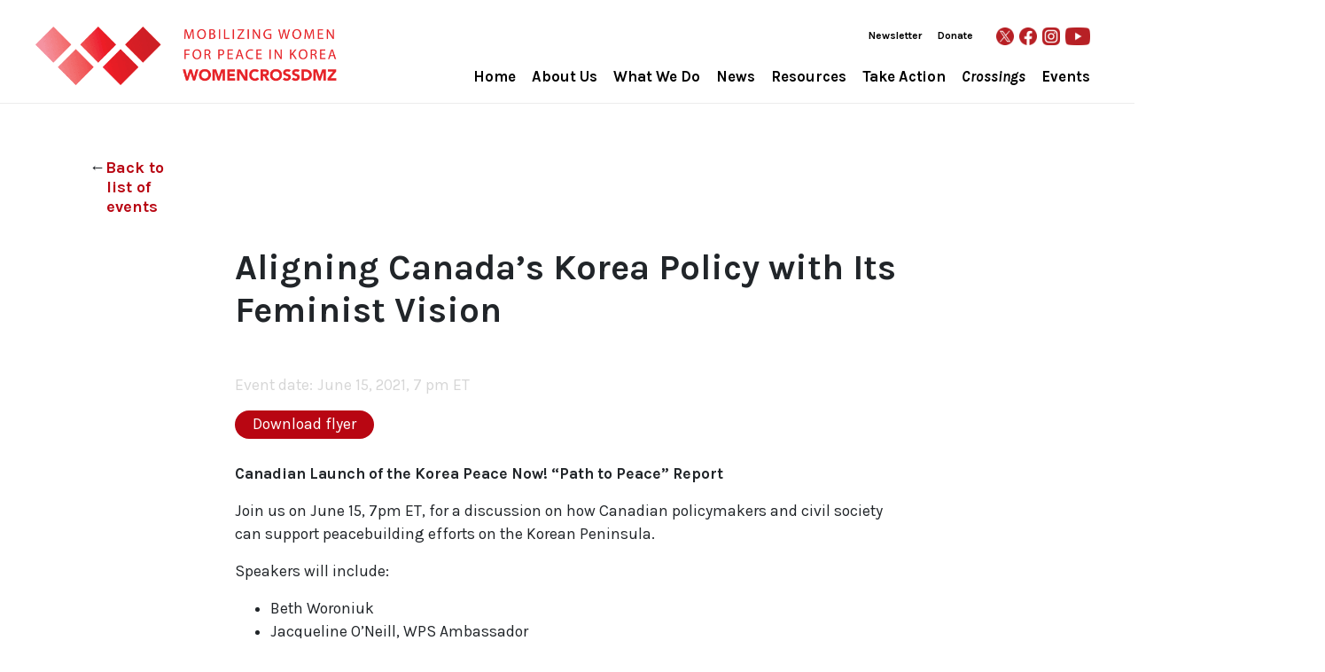

--- FILE ---
content_type: text/html; charset=UTF-8
request_url: https://www.womencrossdmz.org/aligning-canadas-korea-policy-with-its-feminist-vision/
body_size: 11162
content:
<!DOCTYPE html PUBLIC "-//W3C//DTD XHTML 1.0 Transitional//EN" "http://www.w3.org/TR/xhtml1/DTD/xhtml1-transitional.dtd">
<html xmlns="http://www.w3.org/1999/xhtml" lang="en-US"><head profile="http://gmpg.org/xfn/11">
<meta http-equiv="X-UA-Compatible" content="text/html; charset=UTF-8" />
       
	
<link rel="pingback" href="https://www.womencrossdmz.org/xmlrpc.php" />
<meta name="viewport" content="width=device-width, initial-scale=1">
<title>Women Cross DMZ | Ending The Korean War, Reuniting Families </title>
<meta name="description" content="Ending The Korean War, Reuniting Families" />
<meta name="keywords" content="DPRK, North Korea, South Korea, ROK, Women call for peace treaty, Women’s leadership, Family reunification, Separated families, Cold War, Divided families, Ceasefire, Korean people, Korean families, Gloria Steinem, Mairead Maguire, Leymah Gbowee, Abigail Disney, Medea Benjamin, Pyongyang, Seoul, Peace Symposium, Peace Walk, Reunification, Unresolved war, Arms race, Peace in Korea, State of war, End the Korean war, Korea, Christine Ahn, Peace treaty, Korean War, Armistice Agreement, Cross DMZ, DMZ, Demilitarized Zone, Landmines, Women peacemaker, Women peace, May 24 International Women’s Day for Peace and Disarmament, United Nations Command, United Nations Security Council Resolution 1325">
<title>Aligning Canada’s Korea Policy with Its Feminist Vision &#8211; Women Cross DMZ</title>
<meta name='robots' content='max-image-preview:large' />
<link rel='dns-prefetch' href='//www.womencrossdmz.org' />
<link rel='dns-prefetch' href='//stats.wp.com' />
<link rel='preconnect' href='//i0.wp.com' />
<link rel='preconnect' href='//c0.wp.com' />
<link rel="alternate" type="application/rss+xml" title="Women Cross DMZ &raquo; Feed" href="https://www.womencrossdmz.org/feed/" />
<link rel="alternate" type="application/rss+xml" title="Women Cross DMZ &raquo; Comments Feed" href="https://www.womencrossdmz.org/comments/feed/" />
<link rel="alternate" type="application/rss+xml" title="Women Cross DMZ &raquo; Aligning Canada’s Korea Policy with Its Feminist Vision Comments Feed" href="https://www.womencrossdmz.org/aligning-canadas-korea-policy-with-its-feminist-vision/feed/" />
<link rel="alternate" title="oEmbed (JSON)" type="application/json+oembed" href="https://www.womencrossdmz.org/wp-json/oembed/1.0/embed?url=https%3A%2F%2Fwww.womencrossdmz.org%2Faligning-canadas-korea-policy-with-its-feminist-vision%2F" />
<link rel="alternate" title="oEmbed (XML)" type="text/xml+oembed" href="https://www.womencrossdmz.org/wp-json/oembed/1.0/embed?url=https%3A%2F%2Fwww.womencrossdmz.org%2Faligning-canadas-korea-policy-with-its-feminist-vision%2F&#038;format=xml" />
<style id='wp-img-auto-sizes-contain-inline-css' type='text/css'>
img:is([sizes=auto i],[sizes^="auto," i]){contain-intrinsic-size:3000px 1500px}
/*# sourceURL=wp-img-auto-sizes-contain-inline-css */
</style>
<link rel='stylesheet' id='sbi_styles-css' href='https://www.womencrossdmz.org/wp-content/plugins/instagram-feed/css/sbi-styles.min.css?ver=6.10.0' type='text/css' media='all' />
<style id='wp-emoji-styles-inline-css' type='text/css'>

	img.wp-smiley, img.emoji {
		display: inline !important;
		border: none !important;
		box-shadow: none !important;
		height: 1em !important;
		width: 1em !important;
		margin: 0 0.07em !important;
		vertical-align: -0.1em !important;
		background: none !important;
		padding: 0 !important;
	}
/*# sourceURL=wp-emoji-styles-inline-css */
</style>
<style id='wp-block-library-inline-css' type='text/css'>
:root{--wp-block-synced-color:#7a00df;--wp-block-synced-color--rgb:122,0,223;--wp-bound-block-color:var(--wp-block-synced-color);--wp-editor-canvas-background:#ddd;--wp-admin-theme-color:#007cba;--wp-admin-theme-color--rgb:0,124,186;--wp-admin-theme-color-darker-10:#006ba1;--wp-admin-theme-color-darker-10--rgb:0,107,160.5;--wp-admin-theme-color-darker-20:#005a87;--wp-admin-theme-color-darker-20--rgb:0,90,135;--wp-admin-border-width-focus:2px}@media (min-resolution:192dpi){:root{--wp-admin-border-width-focus:1.5px}}.wp-element-button{cursor:pointer}:root .has-very-light-gray-background-color{background-color:#eee}:root .has-very-dark-gray-background-color{background-color:#313131}:root .has-very-light-gray-color{color:#eee}:root .has-very-dark-gray-color{color:#313131}:root .has-vivid-green-cyan-to-vivid-cyan-blue-gradient-background{background:linear-gradient(135deg,#00d084,#0693e3)}:root .has-purple-crush-gradient-background{background:linear-gradient(135deg,#34e2e4,#4721fb 50%,#ab1dfe)}:root .has-hazy-dawn-gradient-background{background:linear-gradient(135deg,#faaca8,#dad0ec)}:root .has-subdued-olive-gradient-background{background:linear-gradient(135deg,#fafae1,#67a671)}:root .has-atomic-cream-gradient-background{background:linear-gradient(135deg,#fdd79a,#004a59)}:root .has-nightshade-gradient-background{background:linear-gradient(135deg,#330968,#31cdcf)}:root .has-midnight-gradient-background{background:linear-gradient(135deg,#020381,#2874fc)}:root{--wp--preset--font-size--normal:16px;--wp--preset--font-size--huge:42px}.has-regular-font-size{font-size:1em}.has-larger-font-size{font-size:2.625em}.has-normal-font-size{font-size:var(--wp--preset--font-size--normal)}.has-huge-font-size{font-size:var(--wp--preset--font-size--huge)}.has-text-align-center{text-align:center}.has-text-align-left{text-align:left}.has-text-align-right{text-align:right}.has-fit-text{white-space:nowrap!important}#end-resizable-editor-section{display:none}.aligncenter{clear:both}.items-justified-left{justify-content:flex-start}.items-justified-center{justify-content:center}.items-justified-right{justify-content:flex-end}.items-justified-space-between{justify-content:space-between}.screen-reader-text{border:0;clip-path:inset(50%);height:1px;margin:-1px;overflow:hidden;padding:0;position:absolute;width:1px;word-wrap:normal!important}.screen-reader-text:focus{background-color:#ddd;clip-path:none;color:#444;display:block;font-size:1em;height:auto;left:5px;line-height:normal;padding:15px 23px 14px;text-decoration:none;top:5px;width:auto;z-index:100000}html :where(.has-border-color){border-style:solid}html :where([style*=border-top-color]){border-top-style:solid}html :where([style*=border-right-color]){border-right-style:solid}html :where([style*=border-bottom-color]){border-bottom-style:solid}html :where([style*=border-left-color]){border-left-style:solid}html :where([style*=border-width]){border-style:solid}html :where([style*=border-top-width]){border-top-style:solid}html :where([style*=border-right-width]){border-right-style:solid}html :where([style*=border-bottom-width]){border-bottom-style:solid}html :where([style*=border-left-width]){border-left-style:solid}html :where(img[class*=wp-image-]){height:auto;max-width:100%}:where(figure){margin:0 0 1em}html :where(.is-position-sticky){--wp-admin--admin-bar--position-offset:var(--wp-admin--admin-bar--height,0px)}@media screen and (max-width:600px){html :where(.is-position-sticky){--wp-admin--admin-bar--position-offset:0px}}

/*# sourceURL=wp-block-library-inline-css */
</style><style id='wp-block-list-inline-css' type='text/css'>
ol,ul{box-sizing:border-box}:root :where(.wp-block-list.has-background){padding:1.25em 2.375em}
/*# sourceURL=https://c0.wp.com/c/6.9/wp-includes/blocks/list/style.min.css */
</style>
<style id='wp-block-paragraph-inline-css' type='text/css'>
.is-small-text{font-size:.875em}.is-regular-text{font-size:1em}.is-large-text{font-size:2.25em}.is-larger-text{font-size:3em}.has-drop-cap:not(:focus):first-letter{float:left;font-size:8.4em;font-style:normal;font-weight:100;line-height:.68;margin:.05em .1em 0 0;text-transform:uppercase}body.rtl .has-drop-cap:not(:focus):first-letter{float:none;margin-left:.1em}p.has-drop-cap.has-background{overflow:hidden}:root :where(p.has-background){padding:1.25em 2.375em}:where(p.has-text-color:not(.has-link-color)) a{color:inherit}p.has-text-align-left[style*="writing-mode:vertical-lr"],p.has-text-align-right[style*="writing-mode:vertical-rl"]{rotate:180deg}
/*# sourceURL=https://c0.wp.com/c/6.9/wp-includes/blocks/paragraph/style.min.css */
</style>
<style id='global-styles-inline-css' type='text/css'>
:root{--wp--preset--aspect-ratio--square: 1;--wp--preset--aspect-ratio--4-3: 4/3;--wp--preset--aspect-ratio--3-4: 3/4;--wp--preset--aspect-ratio--3-2: 3/2;--wp--preset--aspect-ratio--2-3: 2/3;--wp--preset--aspect-ratio--16-9: 16/9;--wp--preset--aspect-ratio--9-16: 9/16;--wp--preset--color--black: #000000;--wp--preset--color--cyan-bluish-gray: #abb8c3;--wp--preset--color--white: #ffffff;--wp--preset--color--pale-pink: #f78da7;--wp--preset--color--vivid-red: #cf2e2e;--wp--preset--color--luminous-vivid-orange: #ff6900;--wp--preset--color--luminous-vivid-amber: #fcb900;--wp--preset--color--light-green-cyan: #7bdcb5;--wp--preset--color--vivid-green-cyan: #00d084;--wp--preset--color--pale-cyan-blue: #8ed1fc;--wp--preset--color--vivid-cyan-blue: #0693e3;--wp--preset--color--vivid-purple: #9b51e0;--wp--preset--gradient--vivid-cyan-blue-to-vivid-purple: linear-gradient(135deg,rgb(6,147,227) 0%,rgb(155,81,224) 100%);--wp--preset--gradient--light-green-cyan-to-vivid-green-cyan: linear-gradient(135deg,rgb(122,220,180) 0%,rgb(0,208,130) 100%);--wp--preset--gradient--luminous-vivid-amber-to-luminous-vivid-orange: linear-gradient(135deg,rgb(252,185,0) 0%,rgb(255,105,0) 100%);--wp--preset--gradient--luminous-vivid-orange-to-vivid-red: linear-gradient(135deg,rgb(255,105,0) 0%,rgb(207,46,46) 100%);--wp--preset--gradient--very-light-gray-to-cyan-bluish-gray: linear-gradient(135deg,rgb(238,238,238) 0%,rgb(169,184,195) 100%);--wp--preset--gradient--cool-to-warm-spectrum: linear-gradient(135deg,rgb(74,234,220) 0%,rgb(151,120,209) 20%,rgb(207,42,186) 40%,rgb(238,44,130) 60%,rgb(251,105,98) 80%,rgb(254,248,76) 100%);--wp--preset--gradient--blush-light-purple: linear-gradient(135deg,rgb(255,206,236) 0%,rgb(152,150,240) 100%);--wp--preset--gradient--blush-bordeaux: linear-gradient(135deg,rgb(254,205,165) 0%,rgb(254,45,45) 50%,rgb(107,0,62) 100%);--wp--preset--gradient--luminous-dusk: linear-gradient(135deg,rgb(255,203,112) 0%,rgb(199,81,192) 50%,rgb(65,88,208) 100%);--wp--preset--gradient--pale-ocean: linear-gradient(135deg,rgb(255,245,203) 0%,rgb(182,227,212) 50%,rgb(51,167,181) 100%);--wp--preset--gradient--electric-grass: linear-gradient(135deg,rgb(202,248,128) 0%,rgb(113,206,126) 100%);--wp--preset--gradient--midnight: linear-gradient(135deg,rgb(2,3,129) 0%,rgb(40,116,252) 100%);--wp--preset--font-size--small: 13px;--wp--preset--font-size--medium: 20px;--wp--preset--font-size--large: 36px;--wp--preset--font-size--x-large: 42px;--wp--preset--spacing--20: 0.44rem;--wp--preset--spacing--30: 0.67rem;--wp--preset--spacing--40: 1rem;--wp--preset--spacing--50: 1.5rem;--wp--preset--spacing--60: 2.25rem;--wp--preset--spacing--70: 3.38rem;--wp--preset--spacing--80: 5.06rem;--wp--preset--shadow--natural: 6px 6px 9px rgba(0, 0, 0, 0.2);--wp--preset--shadow--deep: 12px 12px 50px rgba(0, 0, 0, 0.4);--wp--preset--shadow--sharp: 6px 6px 0px rgba(0, 0, 0, 0.2);--wp--preset--shadow--outlined: 6px 6px 0px -3px rgb(255, 255, 255), 6px 6px rgb(0, 0, 0);--wp--preset--shadow--crisp: 6px 6px 0px rgb(0, 0, 0);}:where(.is-layout-flex){gap: 0.5em;}:where(.is-layout-grid){gap: 0.5em;}body .is-layout-flex{display: flex;}.is-layout-flex{flex-wrap: wrap;align-items: center;}.is-layout-flex > :is(*, div){margin: 0;}body .is-layout-grid{display: grid;}.is-layout-grid > :is(*, div){margin: 0;}:where(.wp-block-columns.is-layout-flex){gap: 2em;}:where(.wp-block-columns.is-layout-grid){gap: 2em;}:where(.wp-block-post-template.is-layout-flex){gap: 1.25em;}:where(.wp-block-post-template.is-layout-grid){gap: 1.25em;}.has-black-color{color: var(--wp--preset--color--black) !important;}.has-cyan-bluish-gray-color{color: var(--wp--preset--color--cyan-bluish-gray) !important;}.has-white-color{color: var(--wp--preset--color--white) !important;}.has-pale-pink-color{color: var(--wp--preset--color--pale-pink) !important;}.has-vivid-red-color{color: var(--wp--preset--color--vivid-red) !important;}.has-luminous-vivid-orange-color{color: var(--wp--preset--color--luminous-vivid-orange) !important;}.has-luminous-vivid-amber-color{color: var(--wp--preset--color--luminous-vivid-amber) !important;}.has-light-green-cyan-color{color: var(--wp--preset--color--light-green-cyan) !important;}.has-vivid-green-cyan-color{color: var(--wp--preset--color--vivid-green-cyan) !important;}.has-pale-cyan-blue-color{color: var(--wp--preset--color--pale-cyan-blue) !important;}.has-vivid-cyan-blue-color{color: var(--wp--preset--color--vivid-cyan-blue) !important;}.has-vivid-purple-color{color: var(--wp--preset--color--vivid-purple) !important;}.has-black-background-color{background-color: var(--wp--preset--color--black) !important;}.has-cyan-bluish-gray-background-color{background-color: var(--wp--preset--color--cyan-bluish-gray) !important;}.has-white-background-color{background-color: var(--wp--preset--color--white) !important;}.has-pale-pink-background-color{background-color: var(--wp--preset--color--pale-pink) !important;}.has-vivid-red-background-color{background-color: var(--wp--preset--color--vivid-red) !important;}.has-luminous-vivid-orange-background-color{background-color: var(--wp--preset--color--luminous-vivid-orange) !important;}.has-luminous-vivid-amber-background-color{background-color: var(--wp--preset--color--luminous-vivid-amber) !important;}.has-light-green-cyan-background-color{background-color: var(--wp--preset--color--light-green-cyan) !important;}.has-vivid-green-cyan-background-color{background-color: var(--wp--preset--color--vivid-green-cyan) !important;}.has-pale-cyan-blue-background-color{background-color: var(--wp--preset--color--pale-cyan-blue) !important;}.has-vivid-cyan-blue-background-color{background-color: var(--wp--preset--color--vivid-cyan-blue) !important;}.has-vivid-purple-background-color{background-color: var(--wp--preset--color--vivid-purple) !important;}.has-black-border-color{border-color: var(--wp--preset--color--black) !important;}.has-cyan-bluish-gray-border-color{border-color: var(--wp--preset--color--cyan-bluish-gray) !important;}.has-white-border-color{border-color: var(--wp--preset--color--white) !important;}.has-pale-pink-border-color{border-color: var(--wp--preset--color--pale-pink) !important;}.has-vivid-red-border-color{border-color: var(--wp--preset--color--vivid-red) !important;}.has-luminous-vivid-orange-border-color{border-color: var(--wp--preset--color--luminous-vivid-orange) !important;}.has-luminous-vivid-amber-border-color{border-color: var(--wp--preset--color--luminous-vivid-amber) !important;}.has-light-green-cyan-border-color{border-color: var(--wp--preset--color--light-green-cyan) !important;}.has-vivid-green-cyan-border-color{border-color: var(--wp--preset--color--vivid-green-cyan) !important;}.has-pale-cyan-blue-border-color{border-color: var(--wp--preset--color--pale-cyan-blue) !important;}.has-vivid-cyan-blue-border-color{border-color: var(--wp--preset--color--vivid-cyan-blue) !important;}.has-vivid-purple-border-color{border-color: var(--wp--preset--color--vivid-purple) !important;}.has-vivid-cyan-blue-to-vivid-purple-gradient-background{background: var(--wp--preset--gradient--vivid-cyan-blue-to-vivid-purple) !important;}.has-light-green-cyan-to-vivid-green-cyan-gradient-background{background: var(--wp--preset--gradient--light-green-cyan-to-vivid-green-cyan) !important;}.has-luminous-vivid-amber-to-luminous-vivid-orange-gradient-background{background: var(--wp--preset--gradient--luminous-vivid-amber-to-luminous-vivid-orange) !important;}.has-luminous-vivid-orange-to-vivid-red-gradient-background{background: var(--wp--preset--gradient--luminous-vivid-orange-to-vivid-red) !important;}.has-very-light-gray-to-cyan-bluish-gray-gradient-background{background: var(--wp--preset--gradient--very-light-gray-to-cyan-bluish-gray) !important;}.has-cool-to-warm-spectrum-gradient-background{background: var(--wp--preset--gradient--cool-to-warm-spectrum) !important;}.has-blush-light-purple-gradient-background{background: var(--wp--preset--gradient--blush-light-purple) !important;}.has-blush-bordeaux-gradient-background{background: var(--wp--preset--gradient--blush-bordeaux) !important;}.has-luminous-dusk-gradient-background{background: var(--wp--preset--gradient--luminous-dusk) !important;}.has-pale-ocean-gradient-background{background: var(--wp--preset--gradient--pale-ocean) !important;}.has-electric-grass-gradient-background{background: var(--wp--preset--gradient--electric-grass) !important;}.has-midnight-gradient-background{background: var(--wp--preset--gradient--midnight) !important;}.has-small-font-size{font-size: var(--wp--preset--font-size--small) !important;}.has-medium-font-size{font-size: var(--wp--preset--font-size--medium) !important;}.has-large-font-size{font-size: var(--wp--preset--font-size--large) !important;}.has-x-large-font-size{font-size: var(--wp--preset--font-size--x-large) !important;}
/*# sourceURL=global-styles-inline-css */
</style>

<style id='classic-theme-styles-inline-css' type='text/css'>
/*! This file is auto-generated */
.wp-block-button__link{color:#fff;background-color:#32373c;border-radius:9999px;box-shadow:none;text-decoration:none;padding:calc(.667em + 2px) calc(1.333em + 2px);font-size:1.125em}.wp-block-file__button{background:#32373c;color:#fff;text-decoration:none}
/*# sourceURL=/wp-includes/css/classic-themes.min.css */
</style>
<link rel='stylesheet' id='shiftnav-css' href='https://www.womencrossdmz.org/wp-content/plugins/shiftnav-responsive-mobile-menu/assets/css/shiftnav.min.css?ver=1.8.2' type='text/css' media='all' />
<link rel='stylesheet' id='shiftnav-font-awesome-css' href='https://www.womencrossdmz.org/wp-content/plugins/shiftnav-responsive-mobile-menu/assets/css/fontawesome/css/font-awesome.min.css?ver=1.8.2' type='text/css' media='all' />
<link rel='stylesheet' id='shiftnav-standard-dark-css' href='https://www.womencrossdmz.org/wp-content/plugins/shiftnav-responsive-mobile-menu/assets/css/skins/standard-dark.css?ver=1.8.2' type='text/css' media='all' />
<link rel='stylesheet' id='sharedaddy-css' href='https://c0.wp.com/p/jetpack/15.4/modules/sharedaddy/sharing.css' type='text/css' media='all' />
<link rel='stylesheet' id='social-logos-css' href='https://c0.wp.com/p/jetpack/15.4/_inc/social-logos/social-logos.min.css' type='text/css' media='all' />
<!--n2css--><!--n2js--><script type="text/javascript" src="https://c0.wp.com/c/6.9/wp-includes/js/jquery/jquery.min.js" id="jquery-core-js"></script>
<script type="text/javascript" src="https://c0.wp.com/c/6.9/wp-includes/js/jquery/jquery-migrate.min.js" id="jquery-migrate-js"></script>
<link rel="https://api.w.org/" href="https://www.womencrossdmz.org/wp-json/" /><link rel="alternate" title="JSON" type="application/json" href="https://www.womencrossdmz.org/wp-json/wp/v2/posts/6673" /><link rel="EditURI" type="application/rsd+xml" title="RSD" href="https://www.womencrossdmz.org/xmlrpc.php?rsd" />
<meta name="generator" content="WordPress 6.9" />
<link rel="canonical" href="https://www.womencrossdmz.org/aligning-canadas-korea-policy-with-its-feminist-vision/" />
<link rel='shortlink' href='https://www.womencrossdmz.org/?p=6673' />

		<!-- ShiftNav CSS
	================================================================ -->
		<style type="text/css" id="shiftnav-dynamic-css">
				@media only screen and (min-width:1200px){ #shiftnav-toggle-main, .shiftnav-toggle-mobile{ display:none; } .shiftnav-wrap { padding-top:0 !important; } }

/** ShiftNav Custom Menu Styles (Customizer) **/
/* togglebar */
#shiftnav-toggle-main { background:#c12f2a; }


/** ShiftNav Custom Tweaks (General Settings) **/
.shiftnav-wrap{
	padding-top:0 !important;
}
#shiftnav-toggle-main {
    padding: 0 4px;
    color: #fff;
	width:36px;
	background:#aa1813;
	-webkit-box-shadow: 6px 6px 19px -5px rgba(0,0,0,0.5);
-moz-box-shadow: 6px 6px 19px -5px rgba(0,0,0,0.5);
box-shadow: 6px 6px 19px -5px rgba(0,0,0,0.5);
}
.shiftnav-main-toggle-content{
	display:none;
}
#shiftnav-toggle-main .shiftnav-toggle-burger, #shiftnav-toggle-main.shiftnav-toggle-main-entire-bar:before {
    padding: 8px 16px;
}
.shiftnav ul.shiftnav-menu, .shiftnav ul.shiftnav-menu ul.sub-menu {
   font-family:'Karla', sans-serif;
}
.shiftnav a:before, #content-main-home a:before {
  content: "";
  position: absolute;
  width: 100%;
  margin-bottom:3px;
  height: 1px;
  bottom: 0;
  left: 0;
  background-color: #aa1813;
  visibility: hidden;
  -webkit-transform: scaleX(0);
  transform: scaleX(0);
  -webkit-transition: all 0.3s ease-in-out 0s;
  transition: all 0.3s ease-in-out 0s;
}
.shiftnav.shiftnav-skin-light ul.shiftnav-menu ul.sub-menu li.menu-item > .shiftnav-target {
    font-size: 11px;
}
.shiftnav.shiftnav-skin-light ul.shiftnav-menu li.menu-item > .shiftnav-target {
    font-size: 15px;
}
.shiftnav.shiftnav-skin-light.shiftnav-nojs ul.shiftnav-menu li.menu-item > .shiftnav-target:hover, .shiftnav.shiftnav-skin-light ul.shiftnav-menu.shiftnav-active-on-hover li.menu-item > .shiftnav-target:hover, .shiftnav.shiftnav-skin-light ul.shiftnav-menu.shiftnav-active-highlight li.menu-item > .shiftnav-target:active {
    color: #ffffff;
    background: #435d43;
}
.shiftnav.shiftnav-skin-light ul.shiftnav-menu li.menu-item.current-menu-item > .shiftnav-target, .shiftnav.shiftnav-skin-light ul.shiftnav-menu > li.shiftnav-sub-accordion.current-menu-ancestor > .shiftnav-target, .shiftnav.shiftnav-skin-light ul.shiftnav-menu > li.shiftnav-sub-shift.current-menu-ancestor > .shiftnav-target, .shiftnav.shiftnav-skin-light ul.shiftnav-menu li.menu-item ul.sub-menu .current-menu-item .shiftnav-target {
    color: #ffffff;
    background: #102610;
}
.shiftnav.shiftnav-nojs.shiftnav-skin-standard-dark ul.shiftnav-menu li.menu-item > .shiftnav-target:hover, .shiftnav.shiftnav-skin-standard-dark ul.shiftnav-menu li.menu-item.shiftnav-active > .shiftnav-target, .shiftnav.shiftnav-skin-standard-dark ul.shiftnav-menu li.menu-item.shiftnav-in-transition > .shiftnav-target, .shiftnav.shiftnav-skin-standard-dark ul.shiftnav-menu li.menu-item.current-menu-item > .shiftnav-target, .shiftnav.shiftnav-skin-standard-dark ul.shiftnav-menu > li.shiftnav-sub-accordion.current-menu-ancestor > .shiftnav-target, .shiftnav.shiftnav-skin-standard-dark ul.shiftnav-menu > li.shiftnav-sub-shift.current-menu-ancestor > .shiftnav-target, .shiftnav.shiftnav-skin-standard-dark ul.shiftnav-menu.shiftnav-active-highlight li.menu-item > .shiftnav-target:active, .shiftnav.shiftnav-skin-standard-dark ul.shiftnav-menu.shiftnav-active-on-hover li.menu-item > .shiftnav-target:hover {
    color: rgba(255,255,255,.5);
    background: #aa1813;
}
.shiftnav.shiftnav-skin-standard-dark ul.shiftnav-menu ul.sub-menu {
    color: #ccc;
    background: #4a4343;
}
.shiftnav.shiftnav-skin-standard-dark ul.shiftnav-menu li.menu-item > .shiftnav-target {
    display: block;
    color: #eee;
    border-bottom: none;
    border-top: none;
    text-shadow: 0 1px 1px rgba(0,0,0,.5);
}
/* Status: Loaded from Transient */
		</style>
		<!-- end ShiftNav CSS -->

		<style>img#wpstats{display:none}</style>
		
<!-- Jetpack Open Graph Tags -->
<meta property="og:type" content="article" />
<meta property="og:title" content="Aligning Canada’s Korea Policy with Its Feminist Vision" />
<meta property="og:url" content="https://www.womencrossdmz.org/aligning-canadas-korea-policy-with-its-feminist-vision/" />
<meta property="og:description" content="Canadian Launch of the Korea Peace Now!&nbsp;“Path to Peace” Report Join us on June 15, 7pm ET, for a discussion on how Canadian policymakers and civil society can support peacebuilding efforts on …" />
<meta property="article:published_time" content="2021-06-09T21:15:00+00:00" />
<meta property="article:modified_time" content="2021-06-16T21:21:16+00:00" />
<meta property="og:site_name" content="Women Cross DMZ" />
<meta property="og:image" content="https://s0.wp.com/i/blank.jpg" />
<meta property="og:image:width" content="200" />
<meta property="og:image:height" content="200" />
<meta property="og:image:alt" content="" />
<meta property="og:locale" content="en_US" />
<meta name="twitter:text:title" content="Aligning Canada’s Korea Policy with Its Feminist Vision" />
<meta name="twitter:image" content="https://i0.wp.com/www.womencrossdmz.org/wp-content/uploads/2025/09/favicon_womencrossdmz.png?fit=96%2C96&amp;ssl=1" />
<meta name="twitter:card" content="summary" />

<!-- End Jetpack Open Graph Tags -->
<link rel="icon" href="https://i0.wp.com/www.womencrossdmz.org/wp-content/uploads/2025/09/favicon_womencrossdmz.png?fit=32%2C32&#038;ssl=1" sizes="32x32" />
<link rel="icon" href="https://i0.wp.com/www.womencrossdmz.org/wp-content/uploads/2025/09/favicon_womencrossdmz.png?fit=96%2C96&#038;ssl=1" sizes="192x192" />
<link rel="apple-touch-icon" href="https://i0.wp.com/www.womencrossdmz.org/wp-content/uploads/2025/09/favicon_womencrossdmz.png?fit=96%2C96&#038;ssl=1" />
<meta name="msapplication-TileImage" content="https://i0.wp.com/www.womencrossdmz.org/wp-content/uploads/2025/09/favicon_womencrossdmz.png?fit=96%2C96&#038;ssl=1" />
		<style type="text/css" id="wp-custom-css">
			button.shiftnav-toggle-burger{
	border-radius:0;
	padding:0;
	max-width:10px;
	margin: 0;
}
button.shiftnav-toggle-burger:hover{
	background: #b80612 !important;
	border-radius:0;
	max-width:10px;
	padding:0;
	margin: 0;
}
#nav-menu ul ul ul a:link, #nav-menu ul ul ul a:visited, #nav-menu ul ul ul a:active {
    color: #ffffff;
    text-decoration: none;
    font-size: 80%;
    text-transform: uppercase;
}
.wp-block-image img {
    max-width: 100%;
    height: auto;
}
.italic-link a {
	font-style: italic !important;
}
.no-btm-margin {
	margin-bottom: 0;
}
:where(.wp-block-columns.is-layout-flex) {
    gap: 2em;
}
.kpalogo img {
    max-width: 200px;
    margin: 0 auto -30px auto;
    display: block;
}

@media only screen and (max-width: 781px) {
:where(.wp-block-columns.is-layout-flex) {
    gap: 0em;
}
}		</style>
		<!-- Google tag (gtag.js) -->
<script async src="https://www.googletagmanager.com/gtag/js?id=G-K5596PSTEV"></script>
<script>
  window.dataLayer = window.dataLayer || [];
  function gtag(){dataLayer.push(arguments);}
  gtag('js', new Date());

  gtag('config', 'G-K5596PSTEV');
</script>

	
	<link href="https://www.womencrossdmz.org/wp-content/themes/wcdmz-2019/css/bootstrap-4.3.1.css" rel="stylesheet">
	  <link href="https://www.womencrossdmz.org/wp-content/themes/wcdmz-2019/css/style-110323.css" rel="stylesheet">
	  <link href="https://fonts.googleapis.com/css?family=Karla:400,400i,700,700i&display=swap" rel="stylesheet">
	
  </head>
  <body>
  	<!-- body code goes here -->
			  	<div class="container-fluid" style="padding-top: 10px;">
 	  <div class="row nav-container">
 	    <div class="col-xl-4 text-center">
	  	  <a href="https://www.womencrossdmz.org/"><img src="https://www.womencrossdmz.org/wp-content/themes/wcdmz-2019/images/wcdmz-logo.png" class="img-fluid logo" alt="Women Cross DMZ logo"></a> </div>
	 	  <div class="col-xl-8">
		    <div id="second-nav-menu" class="container secondary-nav"> 
				<ul style="margin-bottom: 12px;">
					<li><a style="padding:0 !important;" href="https://twitter.com/womencrossdmz" target="_blank"><img src="https://www.womencrossdmz.org/wp-content/themes/wcdmz-2019/images/sm-icon-twitter.png" class="first-sm-icon" alt="Follow us on Twitter"></a></li>
					<li><a style="padding:0 !important;" href="https://www.facebook.com/WomenCrossDMZ" target="_blank"><img src="https://www.womencrossdmz.org/wp-content/themes/wcdmz-2019/images/sm-icon-facebook.png" class="" alt="Like us on Facebook"></a></li>
					<li><a style="padding:0 !important;" href="https://www.instagram.com/womencrossdmz/" target="_blank"><img src="https://www.womencrossdmz.org/wp-content/themes/wcdmz-2019/images/sm-icon-instagram.png" class="" alt="Follow us on Instagram"></a></li>
					<li><a style="padding:0 !important;" href="https://www.youtube.com/channel/UCz-XEYEbQZbigBvFzgL5zPw/videos" target="_blank"><img src="https://www.womencrossdmz.org/wp-content/themes/wcdmz-2019/images/sm-icon-youtube.png" class="last-sm-icon" alt="Follow us on YouTube"></a></li>
				</ul>
				
				<div class="menu-secondary-top-menu-container"><ul id="menu-secondary-top-menu" class="menu"><li id="menu-item-2728" class="menu-item menu-item-type-custom menu-item-object-custom menu-item-2728"><a href="https://www.womencrossdmz.org/tag/newsletters/">Newsletter</a></li>
<li id="menu-item-5966" class="menu-item menu-item-type-post_type menu-item-object-page menu-item-5966"><a href="https://www.womencrossdmz.org/donate/">Donate</a></li>
</ul></div>				
            </div>
			  <div id="nav-menu" class="fluid hide-mobile-nav">
        <div class="menu-main-navigation-container"><ul id="menu-main-navigation" class="menu"><li id="menu-item-19" class="menu-item menu-item-type-post_type menu-item-object-page menu-item-home menu-item-19"><a href="https://www.womencrossdmz.org/">Home</a></li>
<li id="menu-item-2730" class="menu-item menu-item-type-post_type menu-item-object-page menu-item-has-children menu-item-2730"><a href="https://www.womencrossdmz.org/about-us/">About Us</a>
<ul class="sub-menu">
	<li id="menu-item-236" class="menu-item menu-item-type-post_type menu-item-object-page menu-item-236"><a href="https://www.womencrossdmz.org/about-us/our-team/">Our Team</a></li>
	<li id="menu-item-3078" class="menu-item menu-item-type-post_type menu-item-object-page menu-item-3078"><a href="https://www.womencrossdmz.org/about-us/our-supporters/">Our Supporters</a></li>
	<li id="menu-item-5941" class="dropdownsub menu-item menu-item-type-post_type menu-item-object-page menu-item-5941"><a href="https://www.womencrossdmz.org/what-people-are-saying-about-women-cross-dmz/">  — What Experts Say</a></li>
	<li id="menu-item-3163" class="menu-item menu-item-type-post_type menu-item-object-page menu-item-3163"><a href="https://www.womencrossdmz.org/about-us/2015-crossing/">2015 Crossing</a></li>
	<li id="menu-item-5997" class="menu-item menu-item-type-post_type menu-item-object-page menu-item-5997"><a href="https://www.womencrossdmz.org/about-us/contact/">Contact Us</a></li>
</ul>
</li>
<li id="menu-item-2733" class="menu-item menu-item-type-post_type menu-item-object-page menu-item-2733"><a href="https://www.womencrossdmz.org/what-we-do/">What We Do</a></li>
<li id="menu-item-2732" class="menu-item menu-item-type-post_type menu-item-object-page menu-item-has-children menu-item-2732"><a href="https://www.womencrossdmz.org/news/">News</a>
<ul class="sub-menu">
	<li id="menu-item-2731" class="menu-item menu-item-type-post_type menu-item-object-page menu-item-2731"><a href="https://www.womencrossdmz.org/about-us/contact/">Contact</a></li>
	<li id="menu-item-4462" class="menu-item menu-item-type-taxonomy menu-item-object-post_tag menu-item-4462"><a href="https://www.womencrossdmz.org/tag/press-releases/">Press Releases</a></li>
	<li id="menu-item-4461" class="menu-item menu-item-type-taxonomy menu-item-object-post_tag menu-item-4461"><a href="https://www.womencrossdmz.org/tag/news/">General News</a></li>
	<li id="menu-item-4460" class="menu-item menu-item-type-taxonomy menu-item-object-post_tag menu-item-4460"><a href="https://www.womencrossdmz.org/tag/in-the-news/">In the Media</a></li>
	<li id="menu-item-4459" class="menu-item menu-item-type-taxonomy menu-item-object-post_tag menu-item-4459"><a href="https://www.womencrossdmz.org/tag/annual-reports/">Annual Reports</a></li>
	<li id="menu-item-2792" class="menu-item menu-item-type-taxonomy menu-item-object-category menu-item-2792"><a href="https://www.womencrossdmz.org/category/videos/">Videos</a></li>
</ul>
</li>
<li id="menu-item-2777" class="menu-item menu-item-type-post_type menu-item-object-page menu-item-2777"><a href="https://www.womencrossdmz.org/resources/">Resources</a></li>
<li id="menu-item-2734" class="menu-item menu-item-type-post_type menu-item-object-page menu-item-2734"><a href="https://www.womencrossdmz.org/take-action/">Take Action</a></li>
<li id="menu-item-7145" class="italic-link menu-item menu-item-type-post_type menu-item-object-page menu-item-7145"><a href="https://www.womencrossdmz.org/crossings/">Crossings</a></li>
<li id="menu-item-32" class="menu-item menu-item-type-taxonomy menu-item-object-category current-post-ancestor current-menu-parent current-post-parent menu-item-32"><a href="https://www.womencrossdmz.org/category/upcoming-events/">Events</a></li>
</ul></div>        </div>
          </div>
 	  </div>		
		<div class="top-border"></div>
	  <div class="row max-container div-padding min-height" style="padding-top: 60px; padding-bottom: 60px;">
		  <div class="col-xl-2 goback">
			  <ul>
				  <li><a href="https://www.womencrossdmz.org/category/upcoming-events/">Back to list of events</a></li>
			  </ul>
		  </div>
		  <div class="col-xl-8 heading-top">
			  <div class="entry-thumbnail">
<a href="https://www.womencrossdmz.org/aligning-canadas-korea-policy-with-its-feminist-vision/"></a>
</div>
		  	<h1 style="text-align:left;">Aligning Canada’s Korea Policy with Its Feminist Vision</h1>
			 
			  <h4 class="date">
	June 15, 2021, 7 pm ET				              <span style="float:left; margin-right: 5px;">Event date: </span>
    	
			  </h4>	  
			  <h3 class="eventloc"></h3>
			  <p style="margin-top: -30px !important;">&nbsp;</p>
			   <div style="width: 100%; float:left;">            <a href="https://www.womencrossdmz.org/wp-content/uploads/2021/06/June-15-Canada-Event-Flyer.png" target="_blank"><button style="margin: -6px 0 0 0; clear: both; padding: 2px 20px 4px 20px;">Download flyer</button></a><br>
    	</div>
        			        			
<p><strong>Canadian Launch of the Korea Peace Now!&nbsp;“Path to Peace” Report</strong></p>



<p>Join us on June 15, 7pm ET, for a discussion on how Canadian policymakers and civil society can support peacebuilding efforts on the Korean Peninsula. </p>



<p>Speakers will include:</p>



<ul class="wp-block-list"><li>Beth Woroniuk </li><li>Jacqueline O’Neill, WPS Ambassador</li><li>Senator Marilou McPhedran</li><li>Patti Talbot</li><li>Youngmi Cho</li><li>Christine Ahn </li><li>Youkyung Ko </li></ul>



<p><a target="_blank" href="https://bit.ly/3uHPf7J">REGISTRATION LINK</a></p>
<div class="sharedaddy sd-sharing-enabled"><div class="robots-nocontent sd-block sd-social sd-social-icon-text sd-sharing"><h3 class="sd-title">Share this:</h3><div class="sd-content"><ul><li class="share-twitter"><a rel="nofollow noopener noreferrer"
				data-shared="sharing-twitter-6673"
				class="share-twitter sd-button share-icon"
				href="https://www.womencrossdmz.org/aligning-canadas-korea-policy-with-its-feminist-vision/?share=twitter"
				target="_blank"
				aria-labelledby="sharing-twitter-6673"
				>
				<span id="sharing-twitter-6673" hidden>Click to share on X (Opens in new window)</span>
				<span>X</span>
			</a></li><li class="share-facebook"><a rel="nofollow noopener noreferrer"
				data-shared="sharing-facebook-6673"
				class="share-facebook sd-button share-icon"
				href="https://www.womencrossdmz.org/aligning-canadas-korea-policy-with-its-feminist-vision/?share=facebook"
				target="_blank"
				aria-labelledby="sharing-facebook-6673"
				>
				<span id="sharing-facebook-6673" hidden>Click to share on Facebook (Opens in new window)</span>
				<span>Facebook</span>
			</a></li><li class="share-linkedin"><a rel="nofollow noopener noreferrer"
				data-shared="sharing-linkedin-6673"
				class="share-linkedin sd-button share-icon"
				href="https://www.womencrossdmz.org/aligning-canadas-korea-policy-with-its-feminist-vision/?share=linkedin"
				target="_blank"
				aria-labelledby="sharing-linkedin-6673"
				>
				<span id="sharing-linkedin-6673" hidden>Click to share on LinkedIn (Opens in new window)</span>
				<span>LinkedIn</span>
			</a></li><li class="share-email"><a rel="nofollow noopener noreferrer"
				data-shared="sharing-email-6673"
				class="share-email sd-button share-icon"
				href="mailto:?subject=%5BShared%20Post%5D%20Aligning%20Canada%E2%80%99s%20Korea%20Policy%20with%20Its%20Feminist%20Vision&#038;body=https%3A%2F%2Fwww.womencrossdmz.org%2Faligning-canadas-korea-policy-with-its-feminist-vision%2F&#038;share=email"
				target="_blank"
				aria-labelledby="sharing-email-6673"
				data-email-share-error-title="Do you have email set up?" data-email-share-error-text="If you&#039;re having problems sharing via email, you might not have email set up for your browser. You may need to create a new email yourself." data-email-share-nonce="fdbabdf47b" data-email-share-track-url="https://www.womencrossdmz.org/aligning-canadas-korea-policy-with-its-feminist-vision/?share=email">
				<span id="sharing-email-6673" hidden>Click to email a link to a friend (Opens in new window)</span>
				<span>Email</span>
			</a></li><li class="share-end"></li></ul></div></div></div>       				<hr>
			  <a href="https://www.womencrossdmz.org/category/upcoming-events/"><button>All events</button></a>	
		  </div>
		   <div class="col-xl-2"></div>
	  </div>
		
<div class="row red-callout footer-padding reg-button">
		  <div class="main-content max-container">
		  <div class="col-xl-4" style="display: inline-block;">
			  <div><div class="textwidget"><h3><a href="https://www.womencrossdmz.org/contact/">Contact us</a></h3>
</div></div>			  </div>
		  <div class="col-xl-8 footer-copyright">© 2026 Women Cross DMZ<br>
<a href="https://www.womencrossdmz.org/privacy-policy/">Privacy Policy</a></div>
			  <p>&nbsp;</p>
	  </div>
		</div>
    </div>
  <!-- jQuery (necessary for Bootstrap's JavaScript plugins) --> 
	<script src="https://www.womencrossdmz.org/wp-content/themes/wcdmz-2019/js/jquery-3.3.1.min.js"></script>

	<!-- Include all compiled plugins (below), or include individual files as needed -->
	<script src="https://www.womencrossdmz.org/wp-content/themes/wcdmz-2019/js/popper.min.js"></script> 
	<script src="https://www.womencrossdmz.org/wp-content/themes/wcdmz-2019/js/bootstrap-4.3.1.js"></script>
  
    <script type="speculationrules">
{"prefetch":[{"source":"document","where":{"and":[{"href_matches":"/*"},{"not":{"href_matches":["/wp-*.php","/wp-admin/*","/wp-content/uploads/*","/wp-content/*","/wp-content/plugins/*","/wp-content/themes/wcdmz-2019/*","/*\\?(.+)"]}},{"not":{"selector_matches":"a[rel~=\"nofollow\"]"}},{"not":{"selector_matches":".no-prefetch, .no-prefetch a"}}]},"eagerness":"conservative"}]}
</script>
<!-- Instagram Feed JS -->
<script type="text/javascript">
var sbiajaxurl = "https://www.womencrossdmz.org/wp-admin/admin-ajax.php";
</script>

	<!-- ShiftNav Main Toggle -->
	<div id="shiftnav-toggle-main" class="shiftnav-toggle-main-align-left shiftnav-toggle-style-full_bar shiftnav-togglebar-gap-auto shiftnav-toggle-edge-left shiftnav-toggle-icon-x"  		><button id="shiftnav-toggle-main-button" class="shiftnav-toggle shiftnav-toggle-shiftnav-main shiftnav-toggle-burger" tabindex="1" 	data-shiftnav-target="shiftnav-main"	aria-label="Toggle Menu"><i class="fa fa-bars"></i></button><div class="shiftnav-main-toggle-content shiftnav-toggle-main-block"><a href="https://www.womencrossdmz.org">Women Cross DMZ</a></div></div>
	<!-- /#shiftnav-toggle-main -->

	


	<!-- ShiftNav #shiftnav-main -->
	<div class="shiftnav shiftnav-nojs shiftnav-shiftnav-main shiftnav-left-edge shiftnav-skin-standard-dark shiftnav-transition-standard" id="shiftnav-main" data-shiftnav-id="shiftnav-main">
		<div class="shiftnav-inner">

			
			<nav class="shiftnav-nav"><ul id="menu-main-navigation-1" class="shiftnav-menu shiftnav-targets-default shiftnav-targets-text-default shiftnav-targets-icon-default"><li class="menu-item menu-item-type-post_type menu-item-object-page menu-item-home menu-item-19 shiftnav-depth-0"><a class="shiftnav-target"  href="https://www.womencrossdmz.org/">Home</a></li><li class="menu-item menu-item-type-post_type menu-item-object-page menu-item-has-children menu-item-2730 shiftnav-sub-always shiftnav-depth-0"><a class="shiftnav-target"  href="https://www.womencrossdmz.org/about-us/">About Us</a>
<ul class="sub-menu sub-menu-1">
<li class="menu-item menu-item-type-post_type menu-item-object-page menu-item-236 shiftnav-depth-1"><a class="shiftnav-target"  href="https://www.womencrossdmz.org/about-us/our-team/">Our Team</a></li><li class="menu-item menu-item-type-post_type menu-item-object-page menu-item-3078 shiftnav-depth-1"><a class="shiftnav-target"  href="https://www.womencrossdmz.org/about-us/our-supporters/">Our Supporters</a></li><li class="dropdownsub menu-item menu-item-type-post_type menu-item-object-page menu-item-5941 shiftnav-depth-1"><a class="shiftnav-target"  href="https://www.womencrossdmz.org/what-people-are-saying-about-women-cross-dmz/">  — What Experts Say</a></li><li class="menu-item menu-item-type-post_type menu-item-object-page menu-item-3163 shiftnav-depth-1"><a class="shiftnav-target"  href="https://www.womencrossdmz.org/about-us/2015-crossing/">2015 Crossing</a></li><li class="menu-item menu-item-type-post_type menu-item-object-page menu-item-5997 shiftnav-depth-1"><a class="shiftnav-target"  href="https://www.womencrossdmz.org/about-us/contact/">Contact Us</a></li><li class="shiftnav-retract"><a tabindex="0" class="shiftnav-target"><i class="fa fa-chevron-left"></i> Back</a></li></ul>
</li><li class="menu-item menu-item-type-post_type menu-item-object-page menu-item-2733 shiftnav-depth-0"><a class="shiftnav-target"  href="https://www.womencrossdmz.org/what-we-do/">What We Do</a></li><li class="menu-item menu-item-type-post_type menu-item-object-page menu-item-has-children menu-item-2732 shiftnav-sub-always shiftnav-depth-0"><a class="shiftnav-target"  href="https://www.womencrossdmz.org/news/">News</a>
<ul class="sub-menu sub-menu-1">
<li class="menu-item menu-item-type-post_type menu-item-object-page menu-item-2731 shiftnav-depth-1"><a class="shiftnav-target"  href="https://www.womencrossdmz.org/about-us/contact/">Contact</a></li><li class="menu-item menu-item-type-taxonomy menu-item-object-post_tag menu-item-4462 shiftnav-depth-1"><a class="shiftnav-target"  href="https://www.womencrossdmz.org/tag/press-releases/">Press Releases</a></li><li class="menu-item menu-item-type-taxonomy menu-item-object-post_tag menu-item-4461 shiftnav-depth-1"><a class="shiftnav-target"  href="https://www.womencrossdmz.org/tag/news/">General News</a></li><li class="menu-item menu-item-type-taxonomy menu-item-object-post_tag menu-item-4460 shiftnav-depth-1"><a class="shiftnav-target"  href="https://www.womencrossdmz.org/tag/in-the-news/">In the Media</a></li><li class="menu-item menu-item-type-taxonomy menu-item-object-post_tag menu-item-4459 shiftnav-depth-1"><a class="shiftnav-target"  href="https://www.womencrossdmz.org/tag/annual-reports/">Annual Reports</a></li><li class="menu-item menu-item-type-taxonomy menu-item-object-category menu-item-2792 shiftnav-depth-1"><a class="shiftnav-target"  href="https://www.womencrossdmz.org/category/videos/">Videos</a></li><li class="shiftnav-retract"><a tabindex="0" class="shiftnav-target"><i class="fa fa-chevron-left"></i> Back</a></li></ul>
</li><li class="menu-item menu-item-type-post_type menu-item-object-page menu-item-2777 shiftnav-depth-0"><a class="shiftnav-target"  href="https://www.womencrossdmz.org/resources/">Resources</a></li><li class="menu-item menu-item-type-post_type menu-item-object-page menu-item-2734 shiftnav-depth-0"><a class="shiftnav-target"  href="https://www.womencrossdmz.org/take-action/">Take Action</a></li><li class="italic-link menu-item menu-item-type-post_type menu-item-object-page menu-item-7145 shiftnav-depth-0"><a class="shiftnav-target"  href="https://www.womencrossdmz.org/crossings/">Crossings</a></li><li class="menu-item menu-item-type-taxonomy menu-item-object-category current-post-ancestor current-menu-parent current-post-parent menu-item-32 shiftnav-depth-0"><a class="shiftnav-target"  href="https://www.womencrossdmz.org/category/upcoming-events/">Events</a></li></ul></nav>
			<button class="shiftnav-sr-close shiftnav-sr-only shiftnav-sr-only-focusable">
				&times; Close Panel			</button>

		</div><!-- /.shiftnav-inner -->
	</div><!-- /.shiftnav #shiftnav-main -->


	
	<script type="text/javascript">
		window.WPCOM_sharing_counts = {"https://www.womencrossdmz.org/aligning-canadas-korea-policy-with-its-feminist-vision/":6673};
	</script>
				<script type="text/javascript" id="donot-sell-form-js-extra">
/* <![CDATA[ */
var localized_donot_sell_form = {"admin_donot_sell_ajax_url":"https://www.womencrossdmz.org/wp-admin/admin-ajax.php"};
//# sourceURL=donot-sell-form-js-extra
/* ]]> */
</script>
<script type="text/javascript" src="https://www.womencrossdmz.org/wp-content/plugins/gdpr-framework/assets/js/gdpr-donotsell.js?ver=2.2.0" id="donot-sell-form-js"></script>
<script type="text/javascript" id="shiftnav-js-extra">
/* <![CDATA[ */
var shiftnav_data = {"shift_body":"off","shift_body_wrapper":"","lock_body":"on","lock_body_x":"off","open_current":"off","collapse_accordions":"off","scroll_panel":"on","breakpoint":"1200","v":"1.8.2","pro":"0","touch_off_close":"on","scroll_offset":"100","disable_transforms":"off","close_on_target_click":"off","scroll_top_boundary":"50","scroll_tolerance":"10","process_uber_segments":"on"};
//# sourceURL=shiftnav-js-extra
/* ]]> */
</script>
<script type="text/javascript" src="https://www.womencrossdmz.org/wp-content/plugins/shiftnav-responsive-mobile-menu/assets/js/shiftnav.min.js?ver=1.8.2" id="shiftnav-js"></script>
<script type="text/javascript" id="jetpack-stats-js-before">
/* <![CDATA[ */
_stq = window._stq || [];
_stq.push([ "view", {"v":"ext","blog":"143197399","post":"6673","tz":"-5","srv":"www.womencrossdmz.org","j":"1:15.4"} ]);
_stq.push([ "clickTrackerInit", "143197399", "6673" ]);
//# sourceURL=jetpack-stats-js-before
/* ]]> */
</script>
<script type="text/javascript" src="https://stats.wp.com/e-202604.js" id="jetpack-stats-js" defer="defer" data-wp-strategy="defer"></script>
<script type="text/javascript" id="sharing-js-js-extra">
/* <![CDATA[ */
var sharing_js_options = {"lang":"en","counts":"1","is_stats_active":"1"};
//# sourceURL=sharing-js-js-extra
/* ]]> */
</script>
<script type="text/javascript" src="https://c0.wp.com/p/jetpack/15.4/_inc/build/sharedaddy/sharing.min.js" id="sharing-js-js"></script>
<script type="text/javascript" id="sharing-js-js-after">
/* <![CDATA[ */
var windowOpen;
			( function () {
				function matches( el, sel ) {
					return !! (
						el.matches && el.matches( sel ) ||
						el.msMatchesSelector && el.msMatchesSelector( sel )
					);
				}

				document.body.addEventListener( 'click', function ( event ) {
					if ( ! event.target ) {
						return;
					}

					var el;
					if ( matches( event.target, 'a.share-twitter' ) ) {
						el = event.target;
					} else if ( event.target.parentNode && matches( event.target.parentNode, 'a.share-twitter' ) ) {
						el = event.target.parentNode;
					}

					if ( el ) {
						event.preventDefault();

						// If there's another sharing window open, close it.
						if ( typeof windowOpen !== 'undefined' ) {
							windowOpen.close();
						}
						windowOpen = window.open( el.getAttribute( 'href' ), 'wpcomtwitter', 'menubar=1,resizable=1,width=600,height=350' );
						return false;
					}
				} );
			} )();
var windowOpen;
			( function () {
				function matches( el, sel ) {
					return !! (
						el.matches && el.matches( sel ) ||
						el.msMatchesSelector && el.msMatchesSelector( sel )
					);
				}

				document.body.addEventListener( 'click', function ( event ) {
					if ( ! event.target ) {
						return;
					}

					var el;
					if ( matches( event.target, 'a.share-facebook' ) ) {
						el = event.target;
					} else if ( event.target.parentNode && matches( event.target.parentNode, 'a.share-facebook' ) ) {
						el = event.target.parentNode;
					}

					if ( el ) {
						event.preventDefault();

						// If there's another sharing window open, close it.
						if ( typeof windowOpen !== 'undefined' ) {
							windowOpen.close();
						}
						windowOpen = window.open( el.getAttribute( 'href' ), 'wpcomfacebook', 'menubar=1,resizable=1,width=600,height=400' );
						return false;
					}
				} );
			} )();
var windowOpen;
			( function () {
				function matches( el, sel ) {
					return !! (
						el.matches && el.matches( sel ) ||
						el.msMatchesSelector && el.msMatchesSelector( sel )
					);
				}

				document.body.addEventListener( 'click', function ( event ) {
					if ( ! event.target ) {
						return;
					}

					var el;
					if ( matches( event.target, 'a.share-linkedin' ) ) {
						el = event.target;
					} else if ( event.target.parentNode && matches( event.target.parentNode, 'a.share-linkedin' ) ) {
						el = event.target.parentNode;
					}

					if ( el ) {
						event.preventDefault();

						// If there's another sharing window open, close it.
						if ( typeof windowOpen !== 'undefined' ) {
							windowOpen.close();
						}
						windowOpen = window.open( el.getAttribute( 'href' ), 'wpcomlinkedin', 'menubar=1,resizable=1,width=580,height=450' );
						return false;
					}
				} );
			} )();
//# sourceURL=sharing-js-js-after
/* ]]> */
</script>
<script id="wp-emoji-settings" type="application/json">
{"baseUrl":"https://s.w.org/images/core/emoji/17.0.2/72x72/","ext":".png","svgUrl":"https://s.w.org/images/core/emoji/17.0.2/svg/","svgExt":".svg","source":{"concatemoji":"https://www.womencrossdmz.org/wp-includes/js/wp-emoji-release.min.js?ver=6.9"}}
</script>
<script type="module">
/* <![CDATA[ */
/*! This file is auto-generated */
const a=JSON.parse(document.getElementById("wp-emoji-settings").textContent),o=(window._wpemojiSettings=a,"wpEmojiSettingsSupports"),s=["flag","emoji"];function i(e){try{var t={supportTests:e,timestamp:(new Date).valueOf()};sessionStorage.setItem(o,JSON.stringify(t))}catch(e){}}function c(e,t,n){e.clearRect(0,0,e.canvas.width,e.canvas.height),e.fillText(t,0,0);t=new Uint32Array(e.getImageData(0,0,e.canvas.width,e.canvas.height).data);e.clearRect(0,0,e.canvas.width,e.canvas.height),e.fillText(n,0,0);const a=new Uint32Array(e.getImageData(0,0,e.canvas.width,e.canvas.height).data);return t.every((e,t)=>e===a[t])}function p(e,t){e.clearRect(0,0,e.canvas.width,e.canvas.height),e.fillText(t,0,0);var n=e.getImageData(16,16,1,1);for(let e=0;e<n.data.length;e++)if(0!==n.data[e])return!1;return!0}function u(e,t,n,a){switch(t){case"flag":return n(e,"\ud83c\udff3\ufe0f\u200d\u26a7\ufe0f","\ud83c\udff3\ufe0f\u200b\u26a7\ufe0f")?!1:!n(e,"\ud83c\udde8\ud83c\uddf6","\ud83c\udde8\u200b\ud83c\uddf6")&&!n(e,"\ud83c\udff4\udb40\udc67\udb40\udc62\udb40\udc65\udb40\udc6e\udb40\udc67\udb40\udc7f","\ud83c\udff4\u200b\udb40\udc67\u200b\udb40\udc62\u200b\udb40\udc65\u200b\udb40\udc6e\u200b\udb40\udc67\u200b\udb40\udc7f");case"emoji":return!a(e,"\ud83e\u1fac8")}return!1}function f(e,t,n,a){let r;const o=(r="undefined"!=typeof WorkerGlobalScope&&self instanceof WorkerGlobalScope?new OffscreenCanvas(300,150):document.createElement("canvas")).getContext("2d",{willReadFrequently:!0}),s=(o.textBaseline="top",o.font="600 32px Arial",{});return e.forEach(e=>{s[e]=t(o,e,n,a)}),s}function r(e){var t=document.createElement("script");t.src=e,t.defer=!0,document.head.appendChild(t)}a.supports={everything:!0,everythingExceptFlag:!0},new Promise(t=>{let n=function(){try{var e=JSON.parse(sessionStorage.getItem(o));if("object"==typeof e&&"number"==typeof e.timestamp&&(new Date).valueOf()<e.timestamp+604800&&"object"==typeof e.supportTests)return e.supportTests}catch(e){}return null}();if(!n){if("undefined"!=typeof Worker&&"undefined"!=typeof OffscreenCanvas&&"undefined"!=typeof URL&&URL.createObjectURL&&"undefined"!=typeof Blob)try{var e="postMessage("+f.toString()+"("+[JSON.stringify(s),u.toString(),c.toString(),p.toString()].join(",")+"));",a=new Blob([e],{type:"text/javascript"});const r=new Worker(URL.createObjectURL(a),{name:"wpTestEmojiSupports"});return void(r.onmessage=e=>{i(n=e.data),r.terminate(),t(n)})}catch(e){}i(n=f(s,u,c,p))}t(n)}).then(e=>{for(const n in e)a.supports[n]=e[n],a.supports.everything=a.supports.everything&&a.supports[n],"flag"!==n&&(a.supports.everythingExceptFlag=a.supports.everythingExceptFlag&&a.supports[n]);var t;a.supports.everythingExceptFlag=a.supports.everythingExceptFlag&&!a.supports.flag,a.supports.everything||((t=a.source||{}).concatemoji?r(t.concatemoji):t.wpemoji&&t.twemoji&&(r(t.twemoji),r(t.wpemoji)))});
//# sourceURL=https://www.womencrossdmz.org/wp-includes/js/wp-emoji-loader.min.js
/* ]]> */
</script>
</body>
</html>


--- FILE ---
content_type: text/css
request_url: https://www.womencrossdmz.org/wp-content/themes/wcdmz-2019/css/style-110323.css
body_size: 3588
content:
a:link,
a:visited,
a:active { 
	-o-transition: color 0.3s linear;
	-moz-transition: color 0.3s linear;
	-webkit-transition: color 0.3s linear;
	-ms-transition: color 0.3s linear;
	transition: color 0.3s linear;
	font-weight:700;
	color:#b80612;
	text-decoration: none;
} 
a:hover {
	color:rgba(0,0,0,.5);
	text-decoration: underline;
}
.secondary-nav a:link,
.secondary-nav a:visited,
.secondary-nav a:active { 
	color:rgba(0,0,0,1);
	text-decoration: none;
} 

.secondary-nav a:hover {
	color:rgba(0,0,0,.5);
	text-decoration: none;
}
.secondary-nav p{
	font-size: 75%;
	padding: 0;
	margin: 0;
}

.red-callout a:link,
.red-callout a:visited,
.red-callout a:active { 
	color:rgba(255,255,255,1);
	text-decoration: underline;
} 

.red-callout a:hover {
	color:rgba(255,255,255,.5);
	text-decoration: none;
}
.wcdmz-red {
	color:#b80612;
}

/* BEGIN NAV CSS */

#menu-footer-navigation{
	   line-height: 1.2rem;
	   margin:0 0 20px 0;
}

#nav-menu {
	padding: 8px 0 4px 0;
	font-size:14px;
	line-height: 20px;
}

#second-nav-menu {
	padding: 20px 0 40px 0;
	font-size:12px;
	line-height: 20px;
}

#nav-menu a:link,
#nav-menu a:visited,
#nav-menu a:active {
	color: #000000;
	text-decoration: none;
	font-size: 120%;
} 
#nav-menu a:hover {
	text-decoration: none;
	color: #b80612;
}
#nav-menu ul ul a:link,
#nav-menu ul ul a:visited,
#nav-menu ul ul a:active {
    color: #ffffff;
    text-decoration: none;
    font-size: 90%;
    text-transform: uppercase;
} 

#nav-menu ul ul a:hover {
	text-decoration: none;
	color: rgba(255,255,255,.5);
}
#nav-menu .current-menu-item > a, 
#nav-menu .current_page_item > a {
    color: #b80612;
	text-decoration: underline;
}
#nav-menu .current_page_parent a {
    color: #b80612;
	text-decoration: underline;
}

#nav-menu ul, #second-nav-menu ul {
    margin: 0 auto; 
    padding: 0;
	float: right;
}
#second-nav-menu img{
    max-height: 20px;
    width: auto;
	padding-bottom: 0;
    margin: 0 1px;
}
img.first-sm-icon {
    margin: 0 1px 0 16px !important;
}
img.last-sm-icon {
    margin: 0 9px 0 1px !important;
}
#nav-menu ul {
	clear: both;
}

#nav-menu ul li, #second-nav-menu ul li {
    display:inline;
	line-height: 18px; 
}

#nav-menu ul li a, #second-nav-menu ul li a{
	text-decoration: none;
	display: inline-block;
	list-style-type: none;
	white-space: wrap;
	border-right-width: 1px;
	border-right-style: solid;
	border-right-color: #fff;
	padding-top: 0px;
	padding-right: 9px;
	padding-bottom: 0px;
	padding-left: 5px;
}
#second-nav-menu li{
    display:inline;
}
#second-nav-menu a{
    display:inline-block;
    padding:10px;
}
.last a {
	text-decoration: none;
	display: inline-block;
	list-style-type: none;
	white-space: wrap;
	border-right-style: none !important;
	padding-top: 0px;
	padding-right: 7px;
	padding-bottom: 0px;
	padding-left: 3px;
}


#nav-menu ul li
{
	position:relative;
	margin:0;
	padding:0
}


#nav-menu ul ul
{
	display:none;
	position:absolute;
	z-index:999;
	top:100%;
	left:0;
	background:#b80612;
    padding: 5px 0;
	border-right:none;
	text-align:left;
	min-width:168px;
}

#nav-menu ul ul a {
    border-right: none;
}

#nav-menu ul ul li
{
	float:none;
	width:200px
}

#nav-menu ul ul a
{
	line-height:120%;
	padding: 5px 10px;
}

#nav-menu ul ul ul {
    top: 0;
    left: 100%;
    margin-left: -10px;
}

#nav-menu ul li:hover > ul
{
	display:block
}

.navbar-light .navbar-nav .nav-link:hover, .navbar-light .navbar-nav .nav-link:focus {
  color: rgba(0, 0, 0, 0.5);
}
.secondary-nav {
	text-align: right;
}
.dropdownsub ul ul a:link, .dropdownsub ul ul a:visited, .dropdownsub ul ul a:active {
	font-size:80% !important;
}

#kpa-menu ul {
    position: relative;
    margin: 30px 0 0 0;
    padding: 0;
	text-align: center;
}
#kpa-menu li {
	padding: 0 10px 10px 0;
	display: inline;
    line-height: 18px;
}
/* END NAV CSS */


.entry-thumbnail img {
	width: 100%;
    height: auto;
    padding: 0 0 20px 0;
}
.header-thumbnail img {
    width: 100%;
    height: auto;
    padding: 0;
    max-width: 1540px;
    margin: 0 auto;
    display: block;
}
.col-1, .col-2, .col-3, .col-4, .col-5, .col-6, .col-7, .col-8, .col-9, .col-10, .col-11, .col-12, .col, .col-auto, .col-sm-1, .col-sm-2, .col-sm-3, .col-sm-4, .col-sm-5, .col-sm-6, .col-sm-7, .col-sm-8, .col-sm-9, .col-sm-10, .col-sm-11, .col-sm-12, .col-sm, .col-sm-auto, .col-md-1, .col-md-2, .col-md-3, .col-md-4, .col-md-5, .col-md-6, .col-md-7, .col-md-8, .col-md-9, .col-md-10, .col-md-11, .col-md-12, .col-md, .col-md-auto, .col-lg-1, .col-lg-2, .col-lg-3, .col-lg-4, .col-lg-5, .col-lg-6, .col-lg-7, .col-lg-8, .col-lg-9, .col-lg-10, .col-lg-11, .col-lg-12, .col-lg, .col-lg-auto, .col-xl-1, .col-xl-2, .col-xl-3, .col-xl-4, .col-xl-5, .col-xl-6, .col-xl-7, .col-xl-8, .col-xl-9, .col-xl-10, .col-xl-11, .col-xl-12, .col-xl, .col-xl-auto {
    padding-right: 25px;
    padding-left: 25px;
}
body {
	font-family: 'Karla', sans-serif;
    font-size: 1.1rem;
}
html, body {
    max-width: 100%;
    overflow-x: hidden;
}
hr {
    margin-top: 2rem;
    margin-bottom: 2rem;
    border: 0;
    border-top: 1px solid rgba(0, 0, 0, 0.4);
    clear: both;
}
.hr-spacing hr{
	margin-top: 4rem;
    margin-bottom: 4rem;
}
blockquote {
    margin: 40px 3.5rem 130px 3.5rem;
    font-size: 26px;
    font-weight: 700;
}

.tight-blockquote blockquote {
    margin: 40px 3.5rem 80px 3.5rem;
}
.sharedaddy{
	margin: 50px 0 0 0;
	display: block;
}
.sd-title {
	width:100%;
}
div.sharedaddy h3.sd-title:before {
	border-top: 1px solid rgba(0,0,0,.4) !important;
}
h1
{
	 margin-bottom: 50px;
}
h1, h2 {
	font-weight: 700;
	    margin-top: 40px;
}
 h3, h4, h5, h6{
	font-weight: 700;
	    margin-op: 40px;
}
h2, .h2 {
    font-size: 3rem;
}
h3, .h3 {
    font-size: 2rem;
}
h4, .h4 {
font-size: 1.5rem;
    color: #b80612;
    margin-bottom: .75rem;
}
h4.date {
    color: #d6d6d6;
    font-weight: normal;
    font-size: 1.1rem;
}
h3.list, h3.eventloc {
	font-size: 1.25rem;
}
.not-bold, .not-bold a {
	font-weight: 400 !important;
}
h3.eventloc {
	color: #b80612;
}
a.read-more {
	float: right;
    font-style: normal;
    font-weight: normal;
    text-transform: uppercase;
    font-size: .75rem;
    margin: 6px 0 20px 30px;
    text-decoration: underline;
    color: #000000 !important;
    letter-spacing: .02em;
}
input#mce-EMAIL.email{
	background-color: rgba(255,255,255,.08);
    border: none;
    border-bottom: 2px rgba(255,255,255,.5) solid;
    color: #ffffff;
    font-size: 18px !important;
    width: 100% !important;
}
.mailchimp-dark input#mce-EMAIL.email{
	background-color: rgba(0,0,0,.08);
    border-bottom: 2px rgba(0,0,0,.5) solid;
    color: #000000;
}
#mc_embed_signup label {
	color: rgba(255,255,255,.5) !important;
}
#mc_embed_signup.mailchimp-dark label {
	color: rgba(0,0,0,.5) !important;
}
#mc_embed_signup form {
    padding: 10px 0 !important;
}
#mce-EMAIL::placeholder { /* Chrome, Firefox, Opera, Safari 10.1+ */
  color: rgba(255,255,255,.3);
}
#mce-EMAIL:-ms-input-placeholder { /* Internet Explorer 10-11 */
  color: rgba(255,255,255,.3);
}
#mce-EMAIL::-ms-input-placeholder { /* Microsoft Edge */
  color: rgba(255,255,255,.3);
}
.mailchimp-dark #mce-EMAIL::placeholder { /* Chrome, Firefox, Opera, Safari 10.1+ */
  color: rgba(0,0,0,.3);
}
.mailchimp-dark #mce-EMAIL:-ms-input-placeholder { /* Internet Explorer 10-11 */
  color: rgba(0,0,0,.3);
}
.mailchimp-dark #mce-EMAIL::-ms-input-placeholder { /* Microsoft Edge */
  color: rgba(0,0,0,.3);
}
#mc_embed_signup input.button {
    display: inline-block !important;
    margin: 20px 0 10px 0 !important;
	width: 100% !important;
	-o-transition: background 0.3s linear;
    -moz-transition: background 0.3s linear;
    -webkit-transition: background 0.3s linear;
    -ms-transition: background 0.3s linear;
    transition: background 0.3s linear;
}
#mc_embed_signup .button {
    background-color: #ffffff !important;
    color: #b80612 !important;
	font-size: 16px !important;
}
#mc_embed_signup.mailchimp-dark .button {
    background-color: #b80612 !important;
    color: #ffffff !important;
	font-size: 16px !important;
}
#mc_embed_signup .button:hover {
	background-color:#000000 !important;
	color: #ffffff !important;
}

.mailchimp-white input#mce-EMAIL.email{
	background-color: #f7f7f7;
	border-bottom: 2px rgba(0,0,0,.5) solid;
	color: #000000;
}
.mailchimp-white #mc_embed_signup label {
	color: rgba(0,0,0,1) !important;
}
.mailchimp-white #mce-EMAIL::placeholder { /* Chrome, Firefox, Opera, Safari 10.1+ */
  color: rgba(0,0,0,.8);
}
.mailchimp-white #mc_embed_signup .button {
    background-color: #b80612 !important;
    color: #ffffff !important;
	font-size: 16px !important;
}
.mailchimp-white #mc_embed_signup .button:hover {
	background-color:#000000 !important;
	color: #ffffff !important;
}
.mailchimp-white #mc_embed_signup input.button {
    margin: 10px 0 20px 0 !important;
}
.mailchimp-white{
    margin: 20px 0 0 0;
}

.nextprelinks{
	margin: 54px 0 0 0;
    display: inline-block;
    color: #000000;
}
.collapseomatic {
    font-weight: bold;
	display: block;
    margin: 40px auto 0 auto;
	color: #b80612;
}
.collapseomatic_excerpt, .collapseomatic_content {
	max-width: 700px;
    margin: 0 auto !important;
}
.top-border {
	border-top: 1px solid #ececec;
	height: 2px;
    width: 120%;
    margin-left: -20px;
}
.table{
    display:table;
    height: 100%;
    width: 100%;
}
.table-cell{
    display:table-cell;
    vertical-align: middle;
}
.max-container{
	max-width: 1200px;
	margin: 0 auto;
	width: 100%;
}
.nav-container{
	max-width: 1600px;
	margin: 0 auto;
	width: 100%;
}
img.logo {
	max-width: 340px;
	width: 100%;
	height: auto;
	padding: 20px 0;
	float: left;
}
.min-height{
	min-height: 500px;
}
.red-callout {
	background-color: #b80612;
	color: #ffffff;
    padding: 50px 20px 46px 20px !important;
	font-size:22px;
}
.div-padding{
	padding: 30px 0 50px 0;
}
.footer-padding{
	padding: 80px 0;
}
.separate-bground {
	background-color: #f7f7f7;
}
.main-content {
	max-width: 900px;
	margin: 0 auto;
}
.narrow-content {
	max-width: 720px;
	margin: 0 auto;
}
div#n2-ss-2 a, div#n2-ss-4 a{
	-o-transition: background 0.3s linear;
	-moz-transition: background 0.3s linear;
	-webkit-transition: background 0.3s linear;
	-ms-transition: background 0.3s linear;
	transition: background 0.3s linear;
}
.wp-block-button__link, .reg-button button, .pushbutton-wide button, button {
	-o-transition: background 0.3s linear;
	-moz-transition: background 0.3s linear;
	-webkit-transition: background 0.3s linear;
	-ms-transition: background 0.3s linear;
	transition: background 0.3s linear;
	background: #b80612;
    color: #ffffff !important;
    border: none;
    border-radius: 25px;
    padding: 10px 30px;
    margin: 10px auto;
    display: block;
	text-decoration: none;
}
.wp-block-button__link:hover, .reg-button button:hover, .pushbutton-wide button:hover, button:hover  {
	background: #000000;
    color: #ffffff;
    border: none;
    border-radius: 25px;
    padding: 10px 30px;
    margin: 10px auto;
    display: block;
	text-decoration: none;
}
.goback ul {
	list-style: none;
}
.goback ul li:before {
    content: "\2190";
    margin: 0 0 0 -19px;
}
.goback {
    line-height: 22px;
    font-size: 18px;
    padding-inline-start: 40px;
	margin-left: 0;
}
.callout-headings {
	text-align: center;
    font-size: 22px;
    margin: 35px 0;
}
.callout-headings a{
	font-weight: normal !important;
	text-decoration: none !important;
	    margin: 0 60px;
	    letter-spacing: .02em;
}
.home-twitter {
	padding: 20px 50px;
}
.navbar{
	font-weight: 700;
}
.float-right{
	float: right!important;
}
.navbar-right {
    float: right!important;
    margin-right: -15px;
}
.navbar-light .navbar-nav .show > .nav-link, .navbar-light .navbar-nav .active > .nav-link, .navbar-light .navbar-nav .nav-link.show, .navbar-light .navbar-nav .nav-link.active {
    color: #b80612;
	text-decoration: underline;
}
.navbar-light .navbar-nav .nav-link {
    color: #000000;
}
.dropdown-menu {
    background-color: #b80612;
    border: none;
}
.dropdown-item {
    color: #ffffff;
}
.dropdown-item:hover, .dropdown-item:focus {
  color: rgba(255,255,255,.8);
  text-decoration: none;
  background-color: #570502;
}
.columns{
columns: 3 auto;
font-size: 80%;
}
.columns li{
font-size: 14px;
	line-height: 16px;
	padding: 0 0 8px 0;
	-webkit-column-break-inside: avoid;
    page-break-inside: avoid;
    break-inside: avoid;
}
.columns p{
    margin-bottom: .5rem;
    line-height: 18px;
	-webkit-column-break-inside: avoid;
    page-break-inside: avoid;
    break-inside: avoid;
}
.participant {
    display: inline-block;
    vertical-align: top;
    width: 29.33%;
    margin: 3% 2% 0 2%;
    text-align: left;
}
.featured-image a {
    pointer-events: none;
    cursor: default;
}
.participant h2 {
    margin: 10px 0 0 0 !important;
font-size: 1.3rem;
}
.participant p {
    margin: 10px 0 0 0 !important;
    padding: 0 !important;
	display: block;
}
.lcp_customfield{
    font-size: 14px;
    line-height: 16px;
    text-transform: uppercase;
    margin: 6px 0 0 0;
}
.mission {
	float: left; 
	border-right: solid 1px #ffffff; 
	min-height: 100px;
	text-align: left;
}

.featured-image {
	height:200px;
	overflow:hidden;
}
.featured-image img {
    min-width: 100% !important;
	height: auto;
    padding: 0;
}
.container-fluid img.alignright {float:right; margin:0 0 20px 20px; width:50% !important; height:auto;}
.container-fluid img.alignleft {float:left; margin:0 20px 20px 0; width:50% !important; height:auto;}
.container-fluid img.aligncenter {display: block; margin: 40px auto 50px auto; width:100% !important; height:auto; padding: 0 0 20px 0;}
.container-fluid img.alignnone {float:left; margin:0 20px 20px 0; width:100px; height:auto;}
.container-fluid .alignright {float:right; margin:0 0 20px 20px; width:50% !important; height:auto; }
.container-fluid .alignleft {float:left; margin:0 20px 20px 0; width:50% !important; height:auto;}
.container-fluid .aligncenter {display: block; margin-left: auto; margin-right: auto; width:100% !important; height:auto; padding: 20px 0;}
.container-fluid .alignnone {float:left; margin:0 20px 20px 0; width:100px; height:auto;}

.wp-block-image {
    margin: 0 0 2em 0;
}

.wp-caption { width:inherit; }
.wp-caption img { max-width: 100%; height: auto; }

.wp-caption-text, .wp-caption-text p, .wp-block-image figcaption, .wp-block-image figcaption p{
        font-size: 90% !important;
    text-transform: none;
    letter-spacing: 0;
    text-align: center;
    color: rgba(0,0,0,.4);
    line-height: 20px;
    padding-top: 8px;
    margin: 0 auto;
	max-width: 80%;
	width: 100%;
}

div.wp-caption{
width: 100% !important;
}

.bio img{
	width: 100%;
	height: auto;
}
.hide-mobile-nav{
	display:block;
}
.hide-tablet-nav{
	display:none;
}
.hide-mobile-slider{
	display: block;
}
.hide-desktop-slider{
	display: none;
}
.hide-tweet{
	display:none;
}
.hide-desktop{
	display:none;
}
iframe{
    width: 100%;
    height: 24rem;
    margin: 20px 0 0 0;
}
.footer-copyright{
	float: right;
	text-align: right;
	    font-size: 80%;
}
.twitter-left{
	float: left;
	    text-align: left;
}
.twitter-right{
	float: right;
	    text-align: right;
}
.social-feed {
	margin: 0;
}
.fb-feed {
	margin-top: -21px;
}
.heading-top{
	padding-top: 60px; 
	padding-bottom: 60px;
}
h1, .h1 {
    font-size: 2.5rem;
}

@media only screen and (max-width: 1200px) {
h1, .h1 {
    font-size: 2.1rem;
}
.featured-image {
    height: 300px;
    overflow: hidden;
}
.goback {
    padding-inline-start: 0;
	margin-left: -13px;
}
	img.logo {
	float: none;
	max-width: 400px;
}
	.mission {
	float: left;
    border-right: none;
    min-height: 100px;
    text-align: center;
}
.social-feed {
	margin: 0 0 20px 0;
}
	.participant {
		display: inline-block;
    vertical-align: top;
    width: 46%;
    margin: 3% 2% 0 2%;
}
	.fb-feed {
	margin-top: 0;
}
	.columns{
columns: 2 auto;
}
.hide-mobile-nav{
	display:none;
}
.hide-tablet-nav{
	display:block;
}
	.hide-tweet{
	display:block;
}

	.twitter-left{
	float: none;
		    text-align: center;
}
.twitter-right{
	float: none;
	    text-align: center;
}
#nav-menu ul, #second-nav-menu ul {
    margin: 0 auto; 
    padding: 0;
	float: none;
}
	.secondary-nav {
	text-align: center;
}
	#second-nav-menu {
	padding: 20px 0 40px 0;
	font-size:18px;
	line-height: 20px;
}
	#second-nav-menu img {
    max-height: 50px;
    width: auto;
    margin: 0 1px;
    padding: 6px;
}
	.footer-copyright{
	float: none;
		text-align: left;
}
.hide-desktop{
	display:block;
}
	blockquote {
    margin: 40px 1rem;
    font-size: 30px;
    font-weight: 700;
}
.container-fluid img.alignright {float:none; display: block; margin-left: auto; margin-right: auto; width:100%; height:auto; padding: 0 0 20px 0;}
.container-fluid img.alignleft {float:none; display: block; margin-left: auto; margin-right: auto; width:100%; height:auto; padding: 0 0 20px 0;}
.container-fluid img.aligncenter {float:none; display: block; margin-left: auto; margin-right: auto; width:100%; height:auto; padding: 0 0 20px 0;}
.container-fluid img.alignnone {float:none; display: block; margin-left: auto; margin-right: auto; width:100%; height:auto; padding: 0 0 20px 0;}
.container-fluid .alignright {float:none; display: block; margin-left: auto; margin-right: auto; width:100%; height:auto; padding: 0 0 20px 0;}
.container-fluid .alignleft {float:none; display: block; margin-left: auto; margin-right: auto; width:100%; height:auto; padding: 0 0 20px 0;}
.container-fluid .aligncenter {float:none; display: block; margin-left: auto; margin-right: auto; width:100%; height:auto; padding: 0 0 20px 0;}
.container-fluid .alignnone {float:none; display: block; margin-left: auto; margin-right: auto; width:100%; height:auto; padding: 0 0 20px 0;}

img.first-sm-icon {
    margin: 0 !important;
}
img.last-sm-icon {
    margin: 0 !important;
}
}

@media only screen and (max-width: 768px) {
h1, .h1 {
    font-size: 1.8rem;
}
	.featured-image {
    height: 360px;
    overflow: hidden;
}
	.heading-top{
	padding-top: 20px; 
}
	img.logo {
	float: none;
	max-width: 340px;
}
	.columns{
columns: 1 auto;
}
h2, .h2 {
    font-size: 2.3rem;
}
.participant {
    vertical-align: top;
    width: 60%;
    margin: 2% 20%;
	text-align: center;
}
.hide-mobile-slider{
	display: none;
}
.hide-desktop-slider{
	display: block;
}

	blockquote {
    margin: 40px 0;
    font-size: 20px;
    font-weight: 700;
}
	iframe{
    width: 100%;
    height: 20rem;
    margin: 20px 0;
}
	.callout-headings {
    font-size: 20px;
}
	.callout-headings a{
	    margin: 0 10px;
}
}
@media only screen and (max-width: 676px) {
div#hide-slider-control .n2-ss-widget-display-tablet.n2-flex {
    display: none !important;
}
.featured-image {
    height: 240px;
    overflow: hidden;
    max-width: 240px;
    margin: 0 auto;
}
	.participant {
		padding: 0 0 20px 0;
	}
.wp-caption-text, .wp-caption-text p{
        font-size: 70% !important;
    line-height: 16px;
	max-width: 100%;
	width: 100%;
}
}
@media only screen and (max-width: 500px) {
.featured-image {
    height: 200px;
    overflow: hidden;
    max-width: 200px;
    margin: 0 auto;
}
.participant {
width: 60%;
    margin: 2% 20%;
}
.tight-blockquote blockquote {
    margin: 40px 1.5rem 80px 1.5rem;
}
}